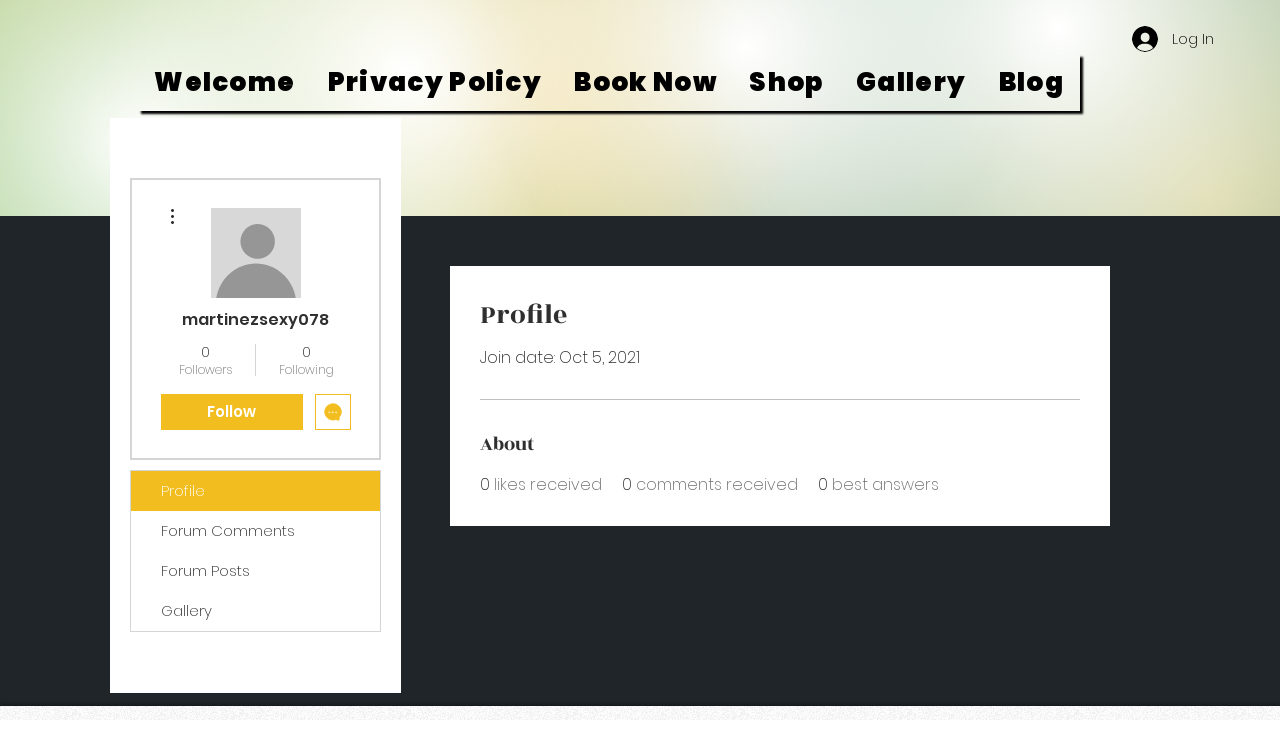

--- FILE ---
content_type: text/javascript; charset=utf-8
request_url: https://analytics.sitewit.com/kliwix/46017942/sw.js?
body_size: 20635
content:
_sw_analytics=function(){return{config:{"fbqID":"","fbqSingleMode":"1","gawConvId":"","gawConvLabels":{},"currency":"USD"},r:"24.08.22",id:"46017942",d:document,w:window,crypto:new _sw_crypto,hit:new _sw_hit_info,cookie:new _sw_cookie,user:new _sw_user_info,transaction:null,connect_lead_id:null,debug:Boolean(""),b:Boolean(""),partnerName:"",ttdAdvId:"",ttdTagId:"",fbqID:"",goals:{1:"WEB_SIGNUP_GOAL",3:"TRANSACTION",5:"WEB_DL_GOAL",6:"WEB_DEFAULT_GOAL",9:"WEB_CALL_GOAL",21:"WEB_FORM_GOAL",22:"WEB_APPT_GOAL",23:"WEB_NAV_GOAL",24:"WEB_STREAMING_GOAL",25:"WEB_MAIL_GOAL",26:"WEB_LIKE_GOAL",27:"WEB_SHARE_GOAL",28:"WEB_SUB_GOAL"},name:"sw",disabled:Boolean(""),noip:Boolean(""),noms:Boolean(""),noinit:Boolean(""),use_connect:!1,use_fbq:Boolean("1"),use_gaw:Boolean("1"),use_sw:Boolean("1"),use_tradedesk:Boolean(""),tradedesk_info:null,tiu:window.location.protocol+"//insight.adsrvr.org/track/pxl?adv=",use_mongoose:function(t){this.log("This function has been removed")},pl:0,pc:0,set_beta:function(t){this.debug=t},get_domain:function(){return(null!=this.hit.domain?this.hit:this.d).domain},get_page:function(){return null!=this.hit.page?this.hit.page:this.w.location.href},set_goal:function(t){this.hit.set_goal(t)},get_os:function(){try{var t=navigator.userAgent,e=new RegExp(/\([^\)]*\)/gi).exec(t)[0];return e=(e=e.replace(/(\(|\))/gi,"")).split("; "),osv=-1<t.toLowerCase().indexOf("opera")?e[0]:e[2]}catch(t){return"-"}},get_browser:function(){var t=navigator.userAgent,e=new RegExp(/\([^\)]*\)/gi).exec(t);return e?(uapl=e[0].replace(/(\(|\))/gi,"").split("; "))&&1<uapl.length?(enctype="u"==uapl[1].toLowerCase()|"i"==uapl[1].toLowerCase()|"n"==uapl[1].toLowerCase()?uapl[1]:"-",-1<t.toLowerCase().indexOf("msie")&&(vers=uapl[1]),(oa=(oa=(oa=t.replace(e,"")).replace(/(\(|\))/gi,"")).replace(/\s{2,}/gi," "))&&(2<(oa=oa.split(" ")).length&&(vers=oa[2]),-1<t.toLowerCase().indexOf("safari")&&(vers=oa[6]),-1<t.toLowerCase().indexOf("opera")&&(vers=oa[0]),-1<t.toLowerCase().indexOf("chrome"))&&(vers=oa[5])):vers="unknown":vers=navigator.appName?navigator.appName+" "+navigator.appVersion:"unknown",vers},get_flash:function(){var fver="0",flash;if(navigator.plugins&&navigator.plugins.length){for(var ve=0;ve<navigator.plugins.length;ve++)if(-1!=navigator.plugins[ve].name.indexOf("Shockwave Flash")){fver=navigator.plugins[ve].description.split("Shockwave Flash ")[1];break}}else if(window.ActiveXObject)for(var v=10;2<=v;v--)try{if(flash=eval("new ActiveXObject('ShockwaveFlash.ShockwaveFlash."+v+"');"),flash){fver=v+".0";break}}catch(e){}return fver},get_java:function(){return 0},get_referrer:function(){var t=this.d.referrer;return t&&""!=t?t:"-"},get_plugins:function(){var t="";if(navigator.plugins&&0<navigator.plugins.length){this.pc=navigator.plugins.length;for(var e=0;e<navigator.plugins.length;e++){t+=this.handle_undefined(navigator.plugins[e].name)+this.handle_undefined(navigator.plugins[e].description)+this.handle_undefined(navigator.plugins[e].filename);for(var i=0;i<navigator.plugins[e].length;i++)t+=this.handle_undefined(navigator.plugins[e][i].description)+this.handle_undefined(navigator.plugins[e][i].type)}}return t},get_fp:function(){return this.crypto.hash(this.get_raw_fp())},get_raw_fp:function(){var t="GMT"+new Date("1/1/2011").getTimezoneOffset()/60*-1,e=this.get_plugins(),i=navigator.userAgent;return this.pl=e.length,e+i+t+screen.width+screen.height+screen.colorDepth},handle_undefined:function(t){return"undefined"==t?"":t},app_flow:function(t,e){return"function"==typeof t&&"callback"===e?t:"object"==typeof t&&t[e]?t[e]:void 0},create_dom_img:function(e,i){var t;if(this.use_sw){var n=new Image(1,1);n.src=e;let t=this.app_flow(i,"callback");n.onload=function(){n.onload=null,"function"==typeof t&&t(null,e)},n.onerror=function(){n.onerror=null,"function"==typeof i&&i(new Error("Pixel load failure"),e)}}else"function"==typeof(t=this.app_flow(i,"callback"))&&t(null,e)},debug_hit:function(t){this.log("HIT: "+(t=t||""));var e=new RegExp("[?&]_sw_dat(=([^&#]*)|&|#|$)"),i=e.exec(t);i&&i[2]&&this.log("Pixel: \n"+_sw_b6.d(decodeURIComponent(i[2].replace(/\+/g," "))).replace(/\|/g,"\n")),(i=(e=new RegExp("[?&]_sw_trans(=([^&#]*)|&|#|$)")).exec(t))&&i[2]&&this.log("Trans: \n"+_sw_b6.d(decodeURIComponent(i[2].replace(/\+/g," "))).replace(/\|/g,"\n"))},log:function(t){var e=window;e.console=e.console||{log:function(t){this.data.push(t)},data:[]},e.console=e.console||function(){},console.log(t)},register_page_view:function(t){var e;this.use_tradedesk?this.query_tradedesk(t):(e=this.get_page_view_url(),this.debug?this.debug_hit(e):this.create_dom_img(e,t))},register_product_view:function(t,e){var i=this.get_product_view_url(t);this.debug?this.debug_hit(i):this.create_dom_img(i,e),this.ttd_pv(t)},register_shopcart:function(t,e){var i=this.get_shopcart_url(t);this.debug?this.debug_hit(i):this.create_dom_img(i,e),this.ttd_pv(t)},register_contact_form:function(t,e){this.pixel(21,e)},register_appointment:function(t){this.pixel(22,t)},register_directions:function(t){this.pixel(23,t)},register_download:function(t){this.pixel(5,t)},register_lead:function(t){this.pixel(6,t)},register_mailto:function(t){this.pixel(25,t)},register_mediastream:function(t){this.pixel(24,t)},register_phonecall:function(t){this.pixel(9,t)},register_signup:function(t){this.pixel(1,t)},register_social_like:function(t){this.pixel(26,t)},register_social_share:function(t){this.pixel(27,t)},register_subscribe:function(t){this.pixel(28,t)},pixel:function(t,e){var i;this.use_gaw&&this.config.gawConvLabels&&this.config.gawConvLabels[t]&&this.gEvent("conversion",{send_to:"AW-"+this.config.gawConvId+"/"+this.config.gawConvLabels[t]}),this.goals[t]&&(i=this.goals[t],this.hit.set_page(i),i=this.get_page_view_url(),this.debug?this.debug_hit(i):this.create_dom_img(i,e)),this.ttd_pixel(t,e)},track:function(t,e,i){i="string"==typeof i?{eventID:i}:i,this.use_fbq&&window.fbq&&(this.config.fbqSingleMode&&this.config.fbqID?fbq("trackSingle",this.config.fbqID,t,e,i):this.config.fbqSingleMode||fbq("track",t,e,i))},trackCustom:function(t,e,i){i="string"==typeof i?{eventID:i}:i,this.use_fbq&&window.fbq&&(this.config.fbqSingleMode&&this.config.fbqID?fbq("trackSingleCustom",this.config.fbqID,t,e,i):this.config.fbqSingleMode||fbq("trackCustom",t,e,i))},gEvent:function(t,e){e=e||{};this.use_gaw&&this.config.gawConvId&&(e.send_to||(e.send_to="AW-"+this.config.gawConvId),window.dataLayer=window.dataLayer||[],function(){dataLayer.push(arguments)}("event",t,e))},get_page_view_url:function(){var t="_sw_"+this.partnerName+"id="+this.id,e=(t=(t=(t=(t+="&_sw_uid="+this.user.get_sw_uid())+("&_sw_fp="+this.get_fp()))+("&_sw_pl="+this.pl))+("&_sw_pc="+this.pc)+"&_sw_dat=",(navigator.cookieEnabled?1:0)+"|"),i=(e=(e=(e=(e=(e=(e=(e=(e=(e=(e=(e=(e=(e=(e+=this.get_domain()+"|")+(this.get_page().replace(/\|/gi,"&")+"|"))+((null!=navigator.browserLanguage?navigator.browserLanguage:navigator.language)+"|"))+(screen.width+"|"))+(screen.height+"|")+(screen.colorDepth+"|"))+(this.get_browser().replace(/\|/gi,"&")+"|"))+((this.get_os()?this.get_os():"-")+"|"))+((-1!=this.get_java()?1:0)+"|"))+(this.get_java()+"|"))+((-1!=this.get_flash()?1:0)+"|"))+(this.get_flash()+"|"))+(this.get_referrer().replace(/\|/gi,"&")+"|"))+(this.user.get_site_unique_id().replace(/\|/gi,"&")+"|"))+((""!=this.hit.goal?this.hit.goal:"-")+"|"),this.use_tradedesk&&null!=this.tradedesk_info?e+=this.tradedesk_info.TDID:e+="-",null!=this.connect_lead_id?e+="|"+this.connect_lead_id:e+="|-",this.noip?e+="|3.22.235.0|1":e+="|3.22.235.128|0",new Date),t=t+_sw_b6.e(e);return null!=this.transaction&&(t+=this.transaction.get_transaction_b6()),t+="&to="+i.getMilliseconds(),this.user.set_sw_uid(this.user.get_sw_uid(),this.noms),this.user.set_ow_agid(this.user.get_ow_agid()),this.w.location.protocol+"//analytics.sitewit.com/images/cq_blank.gif?"+t},get_product_view_url:function(t){var e="_sw_"+this.partnerName+"id="+this.id,i=(e=e+("&_sw_uid="+this.user.get_sw_uid())+"&_sw_dat=",t="object"==typeof t&&window.JSON?(t.ip=this.noip?"3.22.235.0":"3.22.235.128",t.ipanon=this.noip,t.cuid=this.user.get_site_unique_id(),t.domain||(t.domain=this.get_domain()),JSON.stringify(t)):"{}",new Date),e=e+_sw_b6.e(t);return e+="&to="+i.getMilliseconds(),this.user.set_sw_uid(this.user.get_sw_uid(),this.noms),this.w.location.protocol+"//analytics.sitewit.com/images/pv_blank.gif?"+e},get_shopcart_url:function(t){var e="_sw_"+this.partnerName+"id="+this.id,i=(e=e+("&_sw_uid="+this.user.get_sw_uid())+"&_sw_dat=",t="object"==typeof t&&window.JSON?(t.ip=this.noip?"3.22.235.0":"3.22.235.128",t.ipanon=this.noip,t.cuid=this.user.get_site_unique_id(),t.domain||(t.domain=this.get_domain()),t.currency||(t.currency=this.config.currency),JSON.stringify(t)):"{}",new Date),e=e+_sw_b6.e(t);return e+="&to="+i.getMilliseconds(),this.user.set_sw_uid(this.user.get_sw_uid(),this.noms),this.w.location.protocol+"//analytics.sitewit.com/images/sc_blank.gif?"+e},query_tradedesk:function(t){var e,i;null===this.tradedesk_info?(e=document.getElementsByTagName("head")[0]||document.documentElement,(i=document.createElement("script")).setAttribute("src",this.tiu+(0<this.ttdAdvId.length?this.ttdAdvId:"uxnsr9x")+"&ct=0:"+(0<this.ttdTagId.length?this.ttdTagId:"")+"&fmt=2&callback="+this.name+".td_callback"),i.setAttribute("type","text/javascript"),i.onerror=void this.td_callback(null,t),e.appendChild(i)):this.td_callback(this.tradedesk_info,t),!this.debug&&0<this.ttdAdvId.length&&0<this.ttdTagId.length&&(new Image(1,1).src=this.tiu+this.ttdAdvId+"&ct=0:"+this.ttdTagId+"&fmt=3")},ttd_pixel:function(t,e){var i,n,o;0<this.ttdAdvId.length&&0<this.ttdTagId.length&&(i=new Image(1,1),n=this.app_flow(e,"v")?"&v="+encodeURIComponent(this.app_flow(e,"v")):"",o=this.app_flow(e,"vf")?"&vf="+encodeURIComponent(this.app_flow(e,"vf")):"",e=this.app_flow(e,"orderid")?"&orderid="+encodeURIComponent(this.app_flow(e,"orderid")):"",i.src=this.tiu+this.ttdAdvId+"&ct=0:"+this.ttdTagId+"&fmt=3&td4="+encodeURIComponent(this.user.get_ow_agid())+"&td5="+encodeURIComponent(this.user.get_sw_uid())+"&td6="+encodeURIComponent(t)+n+o+e)},ttd_pv:function(t){if(0<this.ttdAdvId.length&&0<this.ttdTagId.length&&(t.id||t.category))new Image(1,1).src=this.tiu+this.ttdAdvId+"&ct=0:"+this.ttdTagId+"&fmt=3"+(t.id?"&td1="+encodeURIComponent(t.id):"")+(t.category?"&td2="+encodeURIComponent(t.category):"")+"&td3="+(t.atc?encodeURIComponent(t.atc):"0")+"&td4="+encodeURIComponent(this.user.get_ow_agid())+"&td5="+encodeURIComponent(this.user.get_sw_uid());else if(0<this.ttdAdvId.length&&0<this.ttdTagId.length&&t.items)for(i=0;i<t.items.length;i++)new Image(1,1).src=this.tiu+this.ttdAdvId+"&ct=0:"+this.ttdTagId+"&fmt=3"+(t.items[i].id?"&td1="+encodeURIComponent(t.items[i].id):"")+(t.items[i].category?"&td2="+encodeURIComponent(t.items[i].category):"")+"&td3=1&td4="+encodeURIComponent(this.user.get_ow_agid())+"&td5="+encodeURIComponent(this.user.get_sw_uid())},ttd_trans:function(t,e,i){0<this.ttdAdvId.length&&0<this.ttdTagId.length&&(new Image(1,1).src=this.tiu+this.ttdAdvId+"&ct=0:"+this.ttdTagId+"&fmt=3&v="+e+"&vf="+i+"&orderid="+t+"&td4="+encodeURIComponent(this.user.get_ow_agid())+"&td5="+encodeURIComponent(this.user.get_sw_uid()),this.user.get_ow_agid())&&(this.hit.set_page("OWTRANS_"+this.user.get_ow_agid()+"_"+this.user.get_sw_uid()),this.register_page_view())},td_callback:function(t,e){this.tradedesk_info=t;t=this.get_page_view_url();this.debug?(this.debug_hit(t),"function"==typeof e&&e(null,t)):this.create_dom_img(t,e)},create_transaction:function(t,e,i,n,o,s,r,a,d,c){return this.transaction=new _sw_transaction,this.transaction.orderid=t,this.transaction.affiliation=e,this.transaction.subtotal=i,this.transaction.ordertotal=a||i,this.transaction.tax=n,this.transaction.city=o,this.transaction.state=s,this.transaction.country=r,this.use_gaw&&this.config.gawConvLabels&&this.config.gawConvLabels[3]&&!this.transaction.ignoreGaw&&this.gEvent("conversion",{send_to:"AW-"+this.config.gawConvId+"/"+this.config.gawConvLabels[3],value:a||i,currency:d||this.config.currency,transaction_id:t}),this.use_fbq&&!this.transaction.ignoreFbq&&this.track("Purchase",{currency:d||this.config.currency,value:a||i},"orderid-"+t),!!this.app_flow(c,"supresstd")&&Boolean(this.app_flow(c,"supresstd"))||this.ttd_trans(this.transaction.orderid,this.transaction.ordertotal,d||this.config.currency),this.transaction}}},_sw_cookie=function(){return{me:null,_sw_cookie:function(){me=this},write:function(t,e,i){var n,o=location.hostname,s=o.split("."),r="";i&&0<i&&((n=new Date).setTime(n.getTime()+24*i*60*60*1e3),r="; expires="+n.toGMTString()),2<s.length&&(o=s[s.length-2]+"."+s[s.length-1]),document.cookie=t+"="+e+r+"; path=/; SameSite=lax; domain="+o,this.usels()&&(""==e?(localStorage.getItem(t)&&localStorage.removeItem(t),sessionStorage.getItem(t)&&sessionStorage.removeItem(t)):(0<r.length?localStorage:sessionStorage).setItem(t,e))},read:function(t){if(this.usels()){if(sessionStorage.getItem(t))return sessionStorage.getItem(t);if(localStorage.getItem(t))return localStorage.getItem(t)}for(var e=t+"=",i=document.cookie.split(";"),n=0;n<i.length;n++){for(var o=i[n];" "==o.charAt(0);)o=o.substring(1,o.length);if(0==o.indexOf(e))return o.substring(e.length,o.length)}return""},clear:function(t){this.write(t,"")},usels:function(){try{return localStorage.setItem("ls-canary",""),localStorage.removeItem("ls-canary"),!0}catch(t){return!1}}}},_sw_user_info=function(){return{c:new _sw_cookie,get_qs:function(t){t=t.replace(/[\[]/,"\\[").replace(/[\]]/,"\\]");t=new RegExp("[\\?&]"+t+"=([^&#]*)").exec(window.location.href);return null==t?"":t[1]},get_sw_uid:function(){var t=this.c.read("_swa_u");return""==t?"e679fbff-fc1f-4ad8-9851-6fa0b5dce5dc":t},get_ow_agid:function(){var t=this.get_qs("utm_source").toLowerCase();if("openwebshopping"===t||"openwebservices"===t){t=this.get_qs("utm_ad_group_id");if(t&&""!=t)return t}t=this.c.read("_ow_agid");return t||""},get_site_unique_id:function(){return _sw_b6.d(this.c.read("_swa_su"+window["kliwix"].id))},set_site_unique_id:function(t){this.c.write("_swa_su"+window["kliwix"].id,_sw_b6.e(t),0)},set_sw_uid:function(t,e){e=e||window["kliwix"].noms,this.c.write("_swa_u",t,e?0:1e3)},set_ow_agid:function(t){t&&""!=t&&this.c.write("_ow_agid",t,90)}}},_sw_hit_info=function(){return{page:null,domain:null,goal:"",set_page:function(t){this.page=t},set_domain:function(t){this.domain=t},set_goal:function(t){this.goal=t}}},_sw_item=function(){return{orderid:null,sku:null,productname:null,category:null,price:null,quantity:null}},_sw_transaction=function(){return{orderid:null,affiliation:null,subtotal:null,ordertotal:null,tax:null,city:null,state:null,country:null,items:new Array,add_item:function(t,e,i,n,o){(itm=new _sw_item).orderid=this.orderid,itm.sku=t,itm.name=e,itm.category=i,itm.price=n,itm.quantity=o,this.items.push(itm)},get_transaction_b6:function(){var t=this.orderid+"|"+(this.affiliation?this.affiliation.toString():"").replace(/\|/gi," ")+"|"+this.ordertotal+"|"+this.tax+"|"+this.city+"|"+this.state+"|"+this.country+"|"+this.subtotal,t=_sw_b6.e(t),e="";for(x=0;x<this.items.length;x++)e+=(itm=this.items[x]).orderid+"|"+itm.sku+"|"+(itm.name?itm.name.toString():"").replace(/\|/gi," ")+"|"+(itm.category?itm.category.toString():"").replace(/\|/gi," ")+"|"+itm.price+"|"+itm.quantity+":::";return"&_sw_trans="+t+"&_sw_itms="+(e=_sw_b6.e(e))}}},_sw_crypto=function(){return{rot_l:function(t,e){return t<<e|t>>>32-e},lsb_hex:function(t){for(var e,i="",n=0;n<=6;n+=2)e=t>>>4*n&15,i+=(t>>>4*n+4&15).toString(16)+e.toString(16);return i},to_hex:function(t){for(var e="",i=7;0<=i;i--)e+=(t>>>4*i&15).toString(16);return e},toUTF8:function(t){var e="";t=t.replace(/\r\n/g,"\n");for(var i=0;i<t.length;i++){var n=t.charCodeAt(i);e+=n<128?String.fromCharCode(n):127<n&&n<2048?String.fromCharCode(n>>6|192)+String.fromCharCode(63&n|128):String.fromCharCode(n>>12|224)+String.fromCharCode(n>>6&63|128)+String.fromCharCode(63&n|128)}return e},hash:function(t){for(var e,i,n,o,s,r,a,d,c=new Array(80),h=1732584193,g=4023233417,u=2562383102,_=271733878,l=3285377520,f=(t=this.toUTF8(t)).length,w=new Array,p=0;p<f-3;p+=4)i=t.charCodeAt(p)<<24|t.charCodeAt(p+1)<<16|t.charCodeAt(p+2)<<8|t.charCodeAt(p+3),w.push(i);switch(f%4){case 0:p=2147483648;break;case 1:p=t.charCodeAt(f-1)<<24|8388608;break;case 2:p=t.charCodeAt(f-2)<<24|t.charCodeAt(f-1)<<16|32768;break;case 3:p=t.charCodeAt(f-3)<<24|t.charCodeAt(f-2)<<16|t.charCodeAt(f-1)<<8|128}for(w.push(p);w.length%16!=14;)w.push(0);for(w.push(f>>>29),w.push(f<<3&4294967295),e=0;e<w.length;e+=16){for(p=0;p<16;p++)c[p]=w[e+p];for(p=16;p<=79;p++)c[p]=this.rot_l(c[p-3]^c[p-8]^c[p-14]^c[p-16],1);for(n=h,o=g,s=u,r=_,a=l,p=0;p<=19;p++)d=this.rot_l(n,5)+(o&s|~o&r)+a+c[p]+1518500249&4294967295,a=r,r=s,s=this.rot_l(o,30),o=n,n=d;for(p=20;p<=39;p++)d=this.rot_l(n,5)+(o^s^r)+a+c[p]+1859775393&4294967295,a=r,r=s,s=this.rot_l(o,30),o=n,n=d;for(p=40;p<=59;p++)d=this.rot_l(n,5)+(o&s|o&r|s&r)+a+c[p]+2400959708&4294967295,a=r,r=s,s=this.rot_l(o,30),o=n,n=d;for(p=60;p<=79;p++)d=this.rot_l(n,5)+(o^s^r)+a+c[p]+3395469782&4294967295,a=r,r=s,s=this.rot_l(o,30),o=n,n=d;h=h+n&4294967295,g=g+o&4294967295,u=u+s&4294967295,_=_+r&4294967295,l=l+a&4294967295}return(d=this.to_hex(h)+this.to_hex(g)+this.to_hex(u)+this.to_hex(_)+this.to_hex(l)).toLowerCase()}}};var _sw_b6={_k:"ABCDEFGHIJKLMNOPQRSTUVWXYZabcdefghijklmnopqrstuvwxyz0123456789+/=",e:function(t){var e,i,n,o,s,r,a="",d=0;for(t=_sw_b6.ue(t);d<t.length;)n=(e=t.charCodeAt(d++))>>2,o=(3&e)<<4|(e=t.charCodeAt(d++))>>4,s=(15&e)<<2|(i=t.charCodeAt(d++))>>6,r=63&i,isNaN(e)?s=r=64:isNaN(i)&&(r=64),a=a+this._k.charAt(n)+this._k.charAt(o)+this._k.charAt(s)+this._k.charAt(r);return a},d:function(t){var e,i,n,o,s,r,a="",d=0;for(t=t.replace(/[^A-Za-z0-9\+\/\=]/g,"");d<t.length;)n=this._k.indexOf(t.charAt(d++)),e=(15&(o=this._k.indexOf(t.charAt(d++))))<<4|(s=this._k.indexOf(t.charAt(d++)))>>2,i=(3&s)<<6|(r=this._k.indexOf(t.charAt(d++))),a+=String.fromCharCode(n<<2|o>>4),64!=s&&(a+=String.fromCharCode(e)),64!=r&&(a+=String.fromCharCode(i));return a=this.ud(a)},ue:function(t){t=t.replace(/\r\n/g,"\n");for(var e="",i=0;i<t.length;i++){var n=t.charCodeAt(i);n<128?e+=String.fromCharCode(n):e=127<n&&n<2048?(e+=String.fromCharCode(n>>6|192))+String.fromCharCode(63&n|128):(e=(e+=String.fromCharCode(n>>12|224))+String.fromCharCode(n>>6&63|128))+String.fromCharCode(63&n|128)}return e},ud:function(t){var e,i="",n=0;for(c1=c2=0;n<t.length;)(e=t.charCodeAt(n))<128?(i+=String.fromCharCode(e),n++):191<e&&e<224?(c2=t.charCodeAt(n+1),i+=String.fromCharCode((31&e)<<6|63&c2),n+=2):(c2=t.charCodeAt(n+1),c3=t.charCodeAt(n+2),i+=String.fromCharCode((15&e)<<12|(63&c2)<<6|63&c3),n+=3);return i}},_swInitPageRegister=function(t){t=t||"sw",window[t].name=t,"function"==typeof swPreRegister&&(swPreRegister(t),window[t].b)&&(window[t].debug=1);var e,i,n,o,s,r=[],a=(window[t].use_gaw&&window[t].config.gawConvId&&r.push("https://www.googletagmanager.com/gtag/js?id=AW-"+window[t].config.gawConvId),window[t].use_fbq&&window[t].config.fbqID&&!window.fbq&&r.push("https://connect.facebook.net/en_US/fbevents.js"),[]),d=document.scripts[0];function c(){for(var t;a[0]&&"loaded"==a[0].readyState;)(t=a.shift()).onreadystatechange=null,d.parentNode.insertBefore(t,d)}for(;e=r.shift();)"async"in d?((i=document.createElement("script")).async=!1,i.src=e,document.head.appendChild(i)):d.readyState?(i=document.createElement("script"),a.push(i),i.onreadystatechange=c,i.src=e):((i=document.createElement("script")).src=e,document.head.appendChild(i));function h(){dataLayer.push(arguments)}window[t].use_gaw&&window[t].config.gawConvId&&(window.dataLayer=window.dataLayer||[],h("js",new Date),h("config","AW-"+window[t].config.gawConvId)),window[t].use_fbq&&window[t].config.fbqID&&(window.fbq||(n=window.fbq=function(){n.callMethod?n.callMethod.apply(n,arguments):n.queue.push(arguments)},window._fbq||(window._fbq=n),(n.push=n).loaded=!0,n.version="2.0",n.queue=[]),o=window.kkInitUserData||{},s=window.kkInitAgentData||{},window[t].fbqAgent&&(s.agent=window[t].fbqAgent),fbq("init",window[t].config.fbqID,o,s)),window[t].noinit||window[t].register_page_view(),"function"==typeof swPostRegister&&swPostRegister(t)};window["kliwix"]=window["kliwix"]||new _sw_analytics,_swInitPageRegister("kliwix");